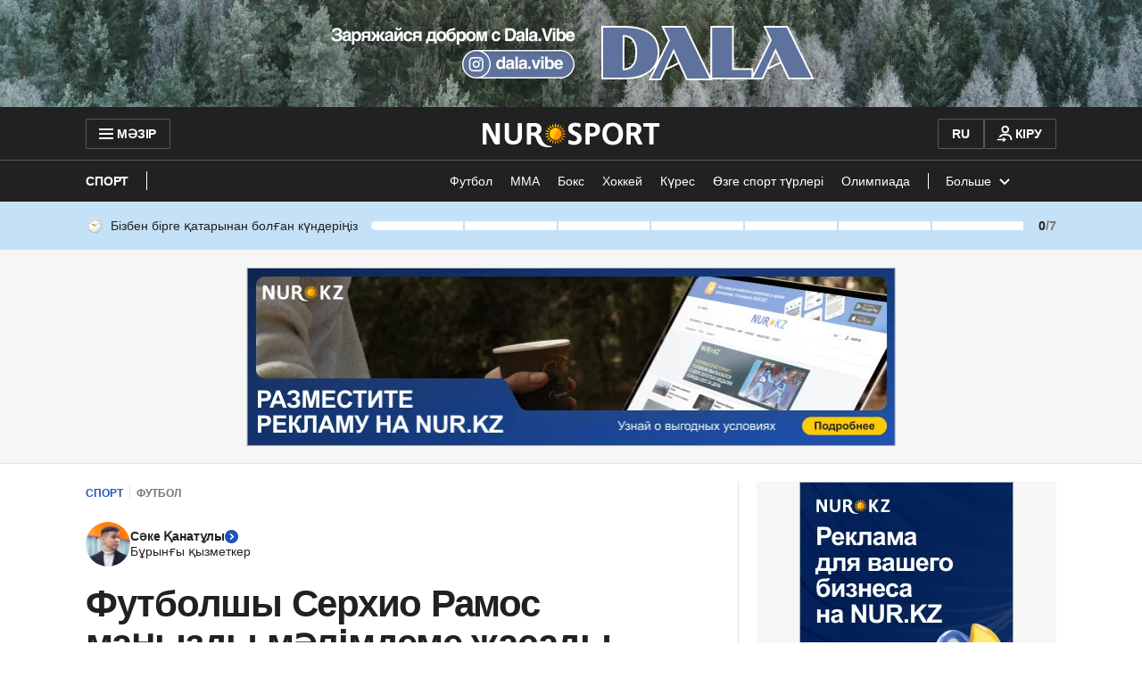

--- FILE ---
content_type: application/javascript
request_url: https://kaz.nur.kz/_astro/bookmarks-service.CPM8jnSu.js
body_size: 673
content:

!function(){try{var e="undefined"!=typeof window?window:"undefined"!=typeof global?global:"undefined"!=typeof self?self:{},n=(new Error).stack;n&&(e._sentryDebugIds=e._sentryDebugIds||{},e._sentryDebugIds[n]="d71e6503-b620-5a66-af6d-1672ff4fb265")}catch(e){}}();
import{s as k,I as g,b as l}from"./service.CA7OEjLp.js";import{a as f}from"./article-card.BlV3FW3I.js";import{C as n}from"./custom-events.BkmV4OTC.js";import"./reactions.Djz-V0KD.js";import{g as p}from"./cookie.CuuFVc1O.js";import{l as i}from"./logger.DdQuRkN1.js";import"./ui-kit.DIVo4FFN.js";import"./index.BsD3EpIt.js";import{B as s}from"./constants.CiOIHF-D.js";const{subdomain:c}=p(),u=9999,S=(m,e)=>{const r=new Map;return[...m,...e].forEach(t=>{r.has(t.id)?r.set(t.id,{...r.get(t.id),...t}):r.set(t.id,{...t})}),Array.from(r.values())};class h{hasBookmark(e){return!!this.getBookmarks().find(t=>t.id===Number(e))}getBookmarks(){try{const e=localStorage.getItem(s);if(!e)return[];const r=JSON.parse(e);if(!Array.isArray(r))return i.warn("Invalid bookmarks data format, resetting..."),localStorage.removeItem(s),[];const t=o=>o&&typeof o.id=="number"&&typeof o.addTime=="number",a=r.filter(t);return a.length!==r.length&&(i.warn("Corrupted bookmarks found. Removing invalid entries..."),localStorage.setItem(s,JSON.stringify(a))),a}catch(e){return i.error("Error getting bookmarks",e),localStorage.removeItem(s),[]}}addBookmark(e){if(!this.hasBookmark(e)){const r=this.getBookmarks();r.push({id:Number(e),addTime:Date.now()}),localStorage.setItem(s,JSON.stringify(r)),document.dispatchEvent(new CustomEvent(n.BOOKMARK.ADD))}}removeBookmark(e){const r=this.getBookmarks();localStorage.setItem(s,JSON.stringify(r.filter(t=>t.id!==Number(e)))),document.dispatchEvent(new CustomEvent(n.BOOKMARK.REMOVE))}async fetchBookmarkedArticles(){const e=this.getBookmarks();if(e.length===0)return[];try{const t=(await k.getArticleCards({take:u,ids:e.map(o=>o.id).join(","),section:c})).data.map(o=>f(o,{imageLoading:l.Lazy,articleImageSize:g.ArticleCardSecondary,subdomain:c})),a=S(e,t);return a.sort((o,d)=>d.addTime-o.addTime),a.map(o=>({...o,image:{...o.image,...o.image.secondarySizes}}))}catch(r){return i.error("Error fetching bookmarked articles",r),[]}}}const M=new h;export{M as b};

//# debugId=d71e6503-b620-5a66-af6d-1672ff4fb265


--- FILE ---
content_type: application/javascript
request_url: https://kaz.nur.kz/_astro/article.astro_astro_type_script_index_0_lang.Cuuxyzbz.js
body_size: 12327
content:

!function(){try{var e="undefined"!=typeof window?window:"undefined"!=typeof global?global:"undefined"!=typeof self?self:{},n=(new Error).stack;n&&(e._sentryDebugIds=e._sentryDebugIds||{},e._sentryDebugIds[n]="c49d4b02-fc7b-5da2-8318-b31e1d8daf29")}catch(e){}}();
import"./reactions.Djz-V0KD.js";import{W as Ve,c as W,$ as M,A as w,H as pe,X as ze,Y as Ge,e as re,Z as Ke,s as Xe}from"./service.CA7OEjLp.js";import{g as J,b as Ye,m as Ze,l as $,n as Je}from"./cookie.CuuFVc1O.js";import{l as _}from"./logger.DdQuRkN1.js";import{a as T,i as Qe}from"./mobile-check.B81enSJ2.js";import{r as V,b as ge,V as et,v as j,M as tt,d as Y,m as nt,s as ot}from"./ui-kit.DIVo4FFN.js";import{a as st}from"./index.BsD3EpIt.js";import{i as we}from"./ingredient-counter.2bH0HQcS.js";import{j as a}from"./jsx-runtime.D_zvdyIk.js";import{c as Q}from"./client.2pQtHg-C.js";import{r as p}from"./index.Ol0pFmKV.js";import{a as k,u as U}from"./use-message.CD5RiYaj.js";import{d as _e}from"./close.C5_L6VB-.js";import{c as E}from"./inheritsLoose.MYm6oGjQ.js";import{R as rt,C as it,u as ie}from"./comment-card.DWOESqsw.js";import{s as at}from"./helpers.QSJ0JnEP.js";import{M as ee,C as te,H as ct}from"./routes.Bdr35kcZ.js";import{r as lt,f as ut,$ as dt,h as mt,u as Ce,R as ft,C as ht,a as pt,d as ae,c as gt}from"./comment-thread.BcUfMMEa.js";import{L as wt}from"./loader.CLqApCc7.js";import{C as ce}from"./custom-events.BkmV4OTC.js";import{b as G}from"./bookmarks-service.CPM8jnSu.js";import{S as _t,a as Ct,c as bt}from"./sharing-modal.DcNDxKSj.js";import{R as Et}from"./common.DCCSYNLy.js";import{g as vt}from"./ui-messages.yn2LjoTT.js";import{i as yt}from"./custom-slider.tZTDkyhY.js";import{i as Rt}from"./fullscreen.Bw6fa8-9.js";import{g as kt}from"./viewport.DNqEycjt.js";import{s as St}from"./jitsu-helpers.B1j-fht6.js";import{F as At}from"./growthbook.DVKDjhw8.js";import"./_commonjsHelpers.Cpj98o6Y.js";import"./media-queries.BaDhq0rR.js";import"./index.dIqKFtWD.js";import"./floating-ui.dom.BuBfAMop.js";import"./index._0o0Z005.js";import"./auth-modal.D3CDI89G.js";import"./date.5T2q3MIg.js";import"./index.CpiMPWcf.js";import"./format.B1tkZbAM.js";import"./kk.CPVI-CAo.js";import"./ru.AQ6JS7By.js";import"./user.B4QDME42.js";import"./nickname-achievement-badge.C-_T19_V.js";import"./http.CdnkxX2b.js";import"./article-card.BlV3FW3I.js";import"./constants.CiOIHF-D.js";import"./slots.Bsy_3Ygi.js";var be=(e=>(e.Regular="regular",e.Recipe="recipe",e.External="external",e))(be||{});const ne=Ve({}),oe=()=>ne.value,O=(e,t=!1)=>{const n=oe();return e&&ne.set({...n,[e]:{isVisible:t}}),n},Lt="_wrapper_2h31p_1",jt="_button_2h31p_11",Nt="_primary_2h31p_57",xt="_secondary_2h31p_75",Ot="_activeButton_2h31p_92",q={wrapper:Lt,button:jt,primary:Nt,secondary:xt,activeButton:Ot},Mt=({isActive:e=!1,onClick:t,count:n=0,type:o,size:s=V.BIG,children:r=null,variant:c})=>a.jsxs("div",{className:q.wrapper,children:[a.jsxs("button",{type:"button",onClick:()=>t(o),className:E(q.button,{[q.activeButton]:e,[q.primary]:c==="primary",[q.secondary]:c==="secondary"}),children:[a.jsx(rt,{type:o,size:s}),n]}),r]}),Tt="_list_1xv7b_1",Bt="_primary_1xv7b_11",It="_secondary_1xv7b_21",K={list:Tt,primary:Bt,secondary:It},Ee=({currentReactions:e,userReaction:t,onReactionClick:n,variant:o="primary",size:s=null})=>{const r=s||T()?V.SMALL:V.MEDIUM;return e?a.jsx("div",{className:E(K.list,{[K.primary]:o==="primary",[K.secondary]:o==="secondary"}),children:ge.map(c=>a.jsx(Mt,{type:c,onClick:()=>n(c),count:e?.[c]?.count,isActive:t===c,size:r,variant:o},c))}):null};function ve(e){if(e===void 0)throw new Error("Path are required");const n=e.replace(/\[(\d+)\]/g,".$1").replace(/^\./,"").split(".").filter(o=>o!=="");return n.length===0?[""]:n}function Z(e){return typeof e=="object"&&e!==null&&!Array.isArray(e)}function le(e,t){return e===""?t:ve(e).reduce((s,r)=>{if(!(s===null||typeof s!="object"))return s[r]},t)}function qt(e,t,n){const o=ve(e);if(e==="")return t;const s=Array.isArray(n)?[...n]:{...n};let r=s;for(let u=0;u<o.length-1;u++){const d=o[u],l=o[u+1],i=r[d],m=/^\d+$/.test(l);let h;m?h=Array.isArray(i)?[...i]:[]:h=Z(i)?{...i}:{},r[d]=h,r=r[d]}const c=o[o.length-1];return t===void 0?Array.isArray(r)&&/^\d+$/.test(c)?r.splice(Number(c),1):typeof r=="object"&&r!==null&&delete r[c]:r[c]=t,s}function Ht(e){const t=st(e);return t.setKey=(n,o)=>{if(le(n,t.value)!==o){const s=t.value;t.value=qt(n,o,t.value),t.notify(s,n)}},t.updateKey=(n,o)=>{const s=le(n,t.value);let r=o;Z(s)&&Z(o)?r={...s,...o}:Array.isArray(s)&&Array.isArray(o)&&(r=[...s,...o]),t.setKey(n,r)},t}const $t=(e,t)=>t.reactions[e]?t.reactions[e].type:"",Ut=(e,t)=>t.reactions[e]?t.reactions[e]:[],S=Ht({reactions:{all:{},user:{}}}),D=()=>S.value,Dt=(e,t)=>{const n=D(),o={...n.reactions.all[e]},s=n.reactions.user[e];t?.length&&t.forEach(r=>{s&&r.type===s&&r.count===0?o[r.type]={count:r.count+1}:o[r.type]={count:r.count}}),S.set({...n,reactions:{...n.reactions,all:{...n.reactions.all,[e]:o}}})},Pt=e=>{const t=D();S.set({...t,reactions:{...t.reactions,all:{...t.reactions.all,[e]:{...ge.reduce((n,o)=>(n[o]={count:0},n),{})}},user:{...t.reactions.user,[e]:""}}})},ye=(e,t)=>{if(!t)return;const n=D();let o=n.reactions.all?.[e]?.[t]?.count;o||(o=1),S.set({...n,reactions:{...n.reactions,user:{...n.reactions.user,[e]:t},all:{...n.reactions.all,[e]:{...n.reactions.all[e],[t]:{count:o}}}}})},Ft=e=>{const t=D(),n=t.reactions.user?.[e],o=t.reactions.all?.[e]?.[n]?.count;S.set({reactions:{...t.reactions,user:{[e]:""},all:{...t.reactions.all,[e]:{...t.reactions.all?.[e],[n]:{count:o-1}}}}})},Wt=(e,t)=>{const n=D(),o=n.reactions.user?.[e];let s=o?n.reactions.all[e]?.[o].count:0;const r=n.reactions.all?.[e]?.[t]?.count;o&&(s=s-1),S.set({reactions:{...n.reactions,all:{...n.reactions.all,[e]:{...n.reactions.all?.[e],[t]:{count:r+1},[o]:{count:s}}}}})},Vt=async e=>{try{const t=await W.getArticleReactions(e);Dt(e,Ut(e,t))}catch(t){_.error("Error reading article reactions",t,{articleId:e})}},zt=async e=>{try{const t=await W.getArticleUserReactions(e);ye(e,$t(e,t))}catch(t){_.error("Error reading article user reactions",t,{articleId:e})}},Gt="main_content_footer",Re=(e,t=!0,n=Gt)=>{const[o,s]=p.useState(!1),r=k(M),c=k(S),u=c?.reactions.user[e];p.useLayoutEffect(()=>{t&&Pt(e)},[t,e]),p.useEffect(()=>{(async()=>{try{await Vt(e),r.isAuthenticated&&t&&await zt(e)}catch(i){_.error("Error fetching article reactions",i,{articleId:e})}})()},[r.isAuthenticated,t]);const d=async l=>{if(!o){if(s(!0),l===c?.reactions.user[e])try{(await W.deleteUserReaction(e,{isRawResponse:!0}))?.tokenError||(window.publishEvent(w.ARTICLE_REACTIONS_CHANGE,{reactionType:l,layoutSection:n}),Ft(e)),s(!1);return}catch(i){_.error("Error deleting user reaction",i,{articleId:e,reactionType:l}),s(!1)}try{(await W.setUserReaction(e,l,{isRawResponse:!0}))?.tokenError||(window.publishEvent(w.ARTICLE_REACTIONS_CHANGE,{reactionType:l,currentReaction:u,layoutSection:n}),Wt(e,l),ye(e,l),s(!1))}catch(i){at({variant:et.ALERT,text:`articleReactions.error.${i&&typeof i=="object"&&"code"in i&&i.code===429?"rate_limit":"other"}`}),s(!1),_.error("Error setting user reaction",i,{articleId:e,reactionType:l})}}};return{allReactions:c?.reactions.all[e],userReaction:u,onSetUserReaction:d}},Kt="_container_hi13y_1",Xt="_listContainer_hi13y_17",ue={container:Kt,listContainer:Xt},Yt=2,Zt=({articleId:e})=>{const t=p.useRef(null),n=p.useRef(null),o=k(M),{t:s}=U("articleReactions"),r=p.useRef(new IntersectionObserver(i=>{if(T()){const m=window.innerHeight,h=oe()?.[e]?.isVisible;i.forEach(f=>{if(f.isIntersecting&&h&&f.boundingClientRect.top<=m){O(e,!1);return}!f.isIntersecting&&!h&&Yt*m>f.boundingClientRect.top&&f.boundingClientRect.top>0&&O(e,!0)})}},{rootMargin:"0px 0px 0px 0px"})),{allReactions:c,userReaction:u,onSetUserReaction:d}=Re(e),l=i=>{if(!o.isAuthenticated){window.publishEvent(w.ARTICLE_REACTIONS_TAP_DEFAULT,{modalInitiator:"article_reactions"}),pe(()=>d(i)),_e();return}d(i)};return p.useEffect(()=>{n.current&&r.current.observe(n.current)},[n]),a.jsxs("div",{className:ue.container,ref:t,children:[a.jsx(j,{variant:"title-21",children:s("title")}),a.jsx("div",{ref:n,className:ue.listContainer,children:a.jsx(Ee,{onReactionClick:i=>l(i),userReaction:u||"",currentReactions:c||{}})})]})},ke=(e,t)=>{if(!e||!t){_.warn("Cannot load article reactions wrapper or id not found");return}Q.createRoot(e).render(a.jsx(Zt,{articleId:t}))},Jt="_wrapper_1ldzz_1",Qt={wrapper:Jt},en=()=>{const{t:e}=U("articleComments");return a.jsxs("div",{className:Qt.wrapper,children:[a.jsx(j,{variant:"title-21",children:e("loading")}),a.jsx(wt,{})]})},tn="COMMENT_REACTIONS_FETCH_EVENT",nn=()=>{document.dispatchEvent(new CustomEvent(tn))},on=({articleId:e,user:t,shouldReactionsFetch:n})=>{const[o,s]=p.useState(!1);p.useEffect(()=>{(async()=>{n&&!o&&(s(!0),await lt(e),t.isAuthenticated&&(await ut(e),nn()))})()},[n,t,e,o])},sn=e=>{const t=k(M),n=k(dt),[o,s]=p.useState(!1),[r,c]=p.useState(!0),u=()=>s(!1),d=()=>{if(t.isAuthenticated){s(!0);return}};return p.useEffect(()=>{(async()=>{try{await mt(e)}catch(i){_.error("Error fetching article preview comments",i,{articleId:e})}finally{c(!1)}})()},[e]),{isShowModal:o,isShowLoader:r,articleComments:n[e],handleCloseModal:u,handleClickGoToConversation:d}},rn="_header_15jwi_1",an="_headerText_15jwi_7",cn="_greyArea_15jwi_13",ln="_secondaryText_15jwi_19",P={header:rn,headerText:an,greyArea:cn,secondaryText:ln},un=`${window.location.origin}/login?redirectURL=${window.location.pathname}`,dn=({commentsCount:e,isUserAuthenticated:t})=>{const{t:n}=U("articleComments"),o=e>=1,s=()=>{window.publishEvent(w.LOGIN,{actionTarget:"open_send_comment"})};return a.jsxs("div",{className:P.header,children:[a.jsxs("div",{className:P.headerText,children:[a.jsx(j,{variant:"title-21",children:n(o?"lastComments":"noComments")}),o?a.jsx(j,{className:P.secondaryText,variant:"title-17",children:`${n("commentsCount")} ${e}`}):null]}),!t&&a.jsx("div",{className:P.greyArea,children:a.jsxs(j,{variant:"text-14",children:[n("notAuthenticatedText"),a.jsx("a",{href:un,onClick:s,className:E("button","button--link","button--small"),rel:"nofollow",children:n("notAuthenticatedTextLink")})]})})]})},mn="_wrapper_td246_1",fn="_buttonWrapper_td246_15",hn="_button_td246_15",pn="_buttonText_td246_24",gn="_hiddenComments_td246_32",wn="_commentArea_td246_36",R={wrapper:mn,buttonWrapper:fn,button:hn,buttonText:pn,hiddenComments:gn,commentArea:wn},_n=({articleId:e})=>{const{t}=U("articleComments"),n=k(M),{articleComments:o,isShowLoader:s}=sn(e),r=Ce(e);on({articleId:e,user:n,shouldReactionsFetch:o&&o.length>0});const c=p.useCallback(()=>{window.publishEvent(w.COMMENTS,{articleId:e,actionTarget:"click_discussion"});const u=new URL(r.url||"");u.searchParams.set(ee,te),window.history.pushState({id:e},"",u);const d=new PopStateEvent("popstate");window.dispatchEvent(d)},[e]);return s?a.jsx("div",{className:R.wrapper,children:a.jsx(en,{})}):a.jsx(ft,{articleId:e,children:a.jsxs("div",{className:R.wrapper,children:[a.jsx(dn,{commentsCount:r.commentCount||0,isUserAuthenticated:!!n.isAuthenticated}),o?.length>=1&&a.jsx("div",{className:R.commentArea,children:o.slice(0,2).map((u,d)=>a.jsxs("div",{children:[a.jsx(it,{text:u.text,date:u.createdAt,headerTitle:a.jsx(pt,{userName:u.user.username,dailyVisit:u.dailyVisit,userId:u.user.id}),children:a.jsx(ht,{commentId:u.id,isFromPreview:!0,variant:"secondary"})}),u.replies.length>0&&a.jsx("div",{className:R.hiddenComments,children:u.replies.map(l=>a.jsx(ae,{hideReactionsBlock:!0,articleId:e,comment:l,level:2,isLast:d===o.length-1},l.id))})]},u.id))}),o?.length>=1&&a.jsx("div",{className:R.hiddenComments,children:o.slice(2).map((u,d)=>a.jsxs(p.Fragment,{children:[a.jsx(gt,{hideReactionsBlock:!0,articleId:e,comment:u,level:1,isLast:d===o.length-1&&u.replies.length===0}),u.replies.length>0&&u.replies.map(l=>a.jsx(ae,{hideReactionsBlock:!0,articleId:e,comment:l,level:2,isLast:d===o.length-1},l.id))]},u.id))}),a.jsx("div",{className:R.buttonWrapper,children:a.jsx("button",{className:E("button","button--primary",R.button),onClick:c,children:a.jsx(j,{variant:"text-14",className:R.buttonText,children:o?.length>=1?t("goToThread"):t("leaveFirstComment")})})})]})})},Se=(e,t)=>{if(!e){_.warn("Cannot load article comments wrapper or id not found");return}Q.createRoot(e).render(a.jsx(_n,{articleId:t}))},Cn="_addBookmarkContainer_qkbc9_1",bn="_addBookmarkButton_qkbc9_13",En="_wrapper_qkbc9_37",vn="_bookmarkButtonIcon_qkbc9_41",F={addBookmarkContainer:Cn,addBookmarkButton:bn,wrapper:En,bookmarkButtonIcon:vn},yn=({articleId:e})=>{const[t,n]=p.useState(null),o=p.useRef(null),s=async()=>{let r=null;t?(G.removeBookmark(Number(e)),r=null):(G.addBookmark(e),r=Number(e)),n(r)};return p.useEffect(()=>{const r=async()=>{try{const c=G.hasBookmark(e);n(c?Number(e):null)}catch(c){_.error("Error checking bookmark status",c,{articleId:e}),n(null)}};return r(),document.addEventListener(ce.BOOKMARK.REMOVE,r),()=>document.removeEventListener(ce.BOOKMARK.REMOVE,r)},[e,n]),a.jsx("div",{className:F.addBookmarkContainer,ref:o,children:a.jsx("div",{className:F.wrapper,children:a.jsx("button",{"aria-label":t!==null?"Remove bookmark":"Add bookmark",type:"button",className:F.addBookmarkButton,onClick:s,children:a.jsx(tt,{name:t!==null?Y.BOOKMARK_ON_24:Y.BOOKMARK_OFF_24,className:F.bookmarkButtonIcon})})})})},Rn="GNews",kn=window.navigator.userAgent.includes(Rn),Sn="_container_18pxt_1",An="_closeIcon_18pxt_7",Ln="_title_18pxt_22",X={container:Sn,closeIcon:An,title:Ln},{subdomain:jn}=J(),Nn=({articleId:e,callback:t,variant:n="secondary"})=>{const{t:o}=U("articleReactions"),{isAuthenticated:s}=k(M),c=T()?"bottom_navigation_bar":"left_navigation_bar",{allReactions:u,userReaction:d,onSetUserReaction:l}=Re(e,!1,c),i=m=>{if(!s){pe(()=>l(m)),_e();return}l(m)};return a.jsxs("div",{className:X.container,children:[a.jsx(nt,{isIconButton:!0,iconName:Y.CLOSE_24,variant:ot.GHOST,className:X.closeIcon,onClick:()=>t()}),a.jsx(j,{variant:jn===Et?"title-16":"title-14",className:X.title,children:o("title")}),a.jsx(Ee,{onReactionClick:m=>i(m),userReaction:d||"",currentReactions:u||{},variant:n,size:V.SMALL})]})},xn=e=>a.jsx("svg",{width:"24",height:"24",viewBox:"0 0 24 24",fill:"none",xmlns:"http://www.w3.org/2000/svg",...e,children:a.jsx("path",{d:"M4 5C4 4.44772 4.44772 4 5 4H19C19.5523 4 20 4.44772 20 5V15C20 15.5523 19.5523 16 19 16H12.4948C12.2478 16 12.0095 16.0914 11.8259 16.2567L7.66667 20V17C7.66667 16.4477 7.21895 16 6.66667 16H5C4.44772 16 4 15.5523 4 15V5Z",stroke:"#212121",strokeWidth:"2",strokeLinejoin:"round"})}),On=e=>a.jsxs("svg",{width:"25",height:"24",viewBox:"0 0 25 24",fill:"none",xmlns:"http://www.w3.org/2000/svg",...e,children:[a.jsx("path",{d:"M12.5 2C6.986 2 2.5 6.486 2.5 12C2.5 17.514 6.986 22 12.5 22C18.014 22 22.5 17.514 22.5 12C22.5 6.486 18.014 2 12.5 2ZM12.5 20C8.089 20 4.5 16.411 4.5 12C4.5 7.589 8.089 4 12.5 4C16.911 4 20.5 7.589 20.5 12C20.5 16.411 16.911 20 12.5 20Z",fill:"#212121"}),a.jsx("path",{d:"M15.3284 14.8281C14.9629 15.1924 14.5312 15.4836 14.0564 15.6861C13.2017 16.0469 12.2482 16.0996 11.359 15.8351C10.7917 15.6664 10.2731 15.3753 9.83728 14.9869C9.42524 14.6197 8.81045 14.4865 8.35298 14.7952C7.89509 15.1043 7.76972 15.7334 8.15054 16.1336C8.45001 16.4483 8.78309 16.7305 9.14444 16.9751C9.79409 17.4144 10.524 17.7213 11.2924 17.8781C12.0892 18.0406 12.9106 18.0406 13.7074 17.8781C14.4758 17.721 15.2057 17.4142 15.8554 16.9751C16.1684 16.7631 16.4674 16.5171 16.7414 16.2441C16.7782 16.2074 16.8146 16.1702 16.8505 16.1325C17.231 15.7329 17.105 15.1051 16.6477 14.7964L16.4549 14.6663C16.1027 14.4286 15.6291 14.5279 15.3284 14.8281Z",fill:"#212121"}),a.jsx("path",{d:"M9 12C9.82843 12 10.5 11.3284 10.5 10.5C10.5 9.67157 9.82843 9 9 9C8.17157 9 7.5 9.67157 7.5 10.5C7.5 11.3284 8.17157 12 9 12Z",fill:"#212121"}),a.jsx("path",{d:"M15.993 11.986C16.8176 11.986 17.486 11.3176 17.486 10.493C17.486 9.66844 16.8176 9 15.993 9C15.1684 9 14.5 9.66844 14.5 10.493C14.5 11.3176 15.1684 11.986 15.993 11.986Z",fill:"#212121"})]}),Mn=({articleId:e})=>{const t=Ce(e),n=k(S);return{reactionsCount:Object.values(n.reactions.all[e]).reduce((o,s)=>o+s.count,0),...t}},Tn="_container_jskc6_1",Bn="_item_jskc6_18",In="_itemImage_jskc6_43",qn="_commentsImage_jskc6_48",Hn="_itemCount_jskc6_56",$n="_activeItem_jskc6_63",Un="_reactionsWrapper_jskc6_99",Dn="_sharingModalContainer_jskc6_130",Pn="_fluidLayout_jskc6_169",C={container:Tn,item:Bn,itemImage:In,commentsImage:qn,itemCount:Hn,activeItem:$n,reactionsWrapper:Un,sharingModalContainer:Dn,fluidLayout:Pn},Fn=({articleId:e})=>{const[t,n]=p.useState(!1),o=p.useRef(null),s=p.useRef(null),r=p.useRef(null),c=p.useRef(null),u=p.useRef(null),[d,l]=p.useState(!1),i=Mn({articleId:e}),m=T(),h=m?"bottom_navigation_bar":"left_navigation_bar",f=m?"primary":"secondary",g=!m||!kn||!!navigator.share,v=()=>{t&&n(!1),l(!d)};ie(o,()=>{l(!1)},[r,c,u]),ie(s,()=>{n(!1),window.publishEvent(w.SHARE_WINDOW_CLOSE_BY_OVERLAY)},[c,r,u]);const N=()=>{if(t&&n(!1),d&&l(!1),!i.url)return;window.publishEvent(w.COMMENTS,{articleId:e,actionTarget:"click_discussion"});const b=new URL(location.href);b.searchParams.set(ee,te),window.history.pushState({id:e},"",b);const L=new PopStateEvent("popstate");window.dispatchEvent(L)},B=()=>{if(d&&l(!1),window.publishEvent(w.SHARE_BUTTON_CLICK,{layoutSection:h}),!m){n(!t);return}if(navigator&&navigator.share&&i.url){const b=new URL(i.url);b.searchParams.append("utm_source","web-share-api"),navigator.share({title:i.headline,url:b.toString()}).catch(L=>{_.error("Error sharing article",L,{url:b.toString()})})}else n(!t)},A=()=>{l(!1)},y=()=>{n(!1),window.publishEvent(w.SHARE_WINDOW_CLOSE_BY_ICON)};return a.jsxs("div",{className:E(C.container,{[C.fluidLayout]:!g}),children:[i.isCommentsEnabled&&a.jsxs("button",{"aria-label":"Open comments modal",className:C.item,onClick:N,ref:u,children:[a.jsx(xn,{className:E(C.itemImage,C.commentsImage)}),a.jsx("span",{className:C.itemCount,children:i.commentCount})]}),a.jsxs("button",{"aria-label":"Open reactions modal",className:E(C.item,{[C.activeItem]:d}),onClick:v,ref:r,children:[a.jsx(On,{className:C.itemImage}),a.jsx("span",{className:C.itemCount,children:i.reactionsCount})]}),g&&a.jsx("button",{"aria-label":"Open sharing modal",className:E(C.item,{[C.activeItem]:t}),onClick:B,ref:c,children:a.jsx(_t,{className:C.itemImage})}),a.jsx(yn,{articleId:e}),d&&a.jsx("div",{className:E(C.reactionsWrapper,{[C.smallReactionsWrapper]:!i.isCommentsEnabled}),ref:o,children:a.jsx(Nn,{callback:A,articleId:e,variant:f})}),t&&a.jsx("div",{className:C.sharingModalContainer,ref:s,children:a.jsx(Ct,{onClose:y,onCopy:()=>window.publishEvent(w.SHARE_SOCIAL,{socialName:"copy link"}),onShare:b=>window.publishEvent(w.SHARE_SOCIAL,{socialName:b}),url:i.url||"",title:i.headline||"",utmMedium:h})})]})},Wn=(e,t,n)=>{if(!n||!t)return;new IntersectionObserver(s=>{const r=oe()?.[e]?.isVisible,c=window.innerHeight;if(!s[0].isIntersecting&&!r&&s[0].boundingClientRect.top<0&&O(e,!0),s[0].isIntersecting&&!r){O(e,!0);return}!s[0].isIntersecting&&r&&s[0].boundingClientRect.bottom>c&&O(e,!1)},{threshold:1}).observe(t)},Vn=(e,t)=>{t||document.querySelector(".js-categories-menu-container")&&e.classList.add("formatted-body__content--aside-with-categories")},z=(e,t,n,o)=>{if(!e){_.error("Article bottom nav wrapper element not found");return}n&&O(t,!1),ne.subscribe(s=>{s?.[t]?.isVisible?e.classList.add("sticky"):e.classList.remove("sticky")}),Vn(e,n),Wn(t,o,n),e&&t&&Q.createRoot(e).render(a.jsx(Fn,{articleId:t}))},zn=e=>{e.preventDefault();const n=e.target.getAttribute("href");if(!n)return;const o=n.replace("#",""),s=document.getElementById(o);s&&(s.scrollIntoView({behavior:"smooth",block:"start"}),history.pushState(null,"",`#${o}`))},Ae=e=>{if(!e||Ye().articleType!==be.Regular)return;const t=e.querySelector(".formatted-body__content--wrapper");if(!t)return;const n=t.querySelectorAll("h2.formatted-body__header2, h3.formatted-body__header3");if(n.length<=1||Array.from(n).filter(f=>f.tagName==="H2").length<2||n[0].tagName==="H3")return;const{t:o}=vt(),s=document.querySelector(".js-header"),r=document.querySelector(".js-categories-menu-container"),c=document.createDocumentFragment(),u=document.createElement("ul");u.classList.add("table-content__list"),n.forEach(f=>{const g=(Math.random()+1).toString(36).substring(7);f.setAttribute("id",g);const v=s?parseInt(window.getComputedStyle(s).height,10):0,N=r?parseInt(window.getComputedStyle(r).height,10):0,B=parseInt(window.getComputedStyle(f).marginTop,10);f.style.scrollMarginTop=`${v+N+B}px`;const A=document.createElement("li"),y=document.createElement("a");y.setAttribute("href",`#${g}`),y.classList.add("table-content__link");const b=document.createElementNS("http://www.w3.org/2000/svg","svg"),L=document.createElementNS("http://www.w3.org/2000/svg","use");if(f.tagName==="H2"?(b.classList.add("table-content__icon"),L.setAttribute("href","#ARROW_RIGHT_20")):f.tagName==="H3"&&(b.classList.add("table-content__icon","table-content__icon--small"),L.setAttribute("href","#ARROW_RIGHT_15")),b.appendChild(L),y.appendChild(b),y.appendChild(document.createTextNode(f.textContent||"")),A.appendChild(y),y.onclick=zn,f.tagName==="H2")u.appendChild(A);else if(f.tagName==="H3"){const se=u.lastChild;let I=se?.querySelector("ul");I||(I=document.createElement("ul"),I.classList.add("table-content__list","table-content__list--small"),se?.appendChild(I)),I.appendChild(A)}});const d=document.createElement("nav"),l=document.createElement("p");d.classList.add("table-content"),l.classList.add("table-content__title"),l.innerText=o("summaryBlock.title"),d.appendChild(l),d.appendChild(u),c.appendChild(d);const i=t.querySelector("aside"),m=t.querySelector(".article-summary"),h=t.querySelector(".formatted-body__paragraph");window.requestAnimationFrame(()=>{m?m.after(c):i?i.after(c):h&&h.after(c)})},Gn=(e,t)=>{document.addEventListener("click",n=>{e.contains(n.target)||t()})},Le=e=>{if(!e)return;const t=e.querySelector(".js-article-summary");if(!t)return;const n=t.querySelector(".article-summary__information"),o=t.querySelector(".js-article-summary__information-button"),s=t.querySelector(".js-article-summary__tooltip-close"),r=()=>n?.classList.add("active"),c=()=>n?.classList.remove("active");o?.addEventListener("click",r),s?.addEventListener("click",c),n&&Gn(n,c)},Kn=e=>{if(!e?.contentWindow)return;const t=e.contentWindow.document.body;e.style.height=`${Math.max(t.scrollHeight,t.offsetHeight)}px`},Xn=e=>{if(!e)return;const t=776;e.style.height=`${t}px`},Yn=e=>{if(!e?.contentWindow)return;if(e.contentWindow.document.querySelector(".tiktok-embed")){new ResizeObserver(()=>Xn(e)).observe(e.contentWindow.document.body);return}new ResizeObserver(()=>Kn(e)).observe(e.contentWindow.document.body)},Zn=(e,t)=>{e.classList.remove("position-absolute"),t.classList.add("hidden")},Jn=(e,t)=>{!e||!t||(e.onload=function(){Zn(e,t),Yn(e)})},je=e=>{if(!e)return;const t=e.querySelectorAll(".custom-html");Array.from(t).forEach(n=>{const o=n.querySelector(".loading-skeleton");if(!o||!o.classList.contains("loading-skeleton"))return;const s=n.querySelector("iframe");s&&Jn(s,o)})};class Qn{buttonElement=null;modalElement=null;modalCloseIcon=null;isOpen=!1;constructor(t){this.buttonElement=t?.querySelector(".js-autogenerated-text")??null,this.modalElement=t?.querySelector(".js-tooltip")??null,this.modalCloseIcon=t?.querySelector(".js-close")??null,this.isOpen=!1}init(){this.buttonElement&&this.buttonElement.addEventListener("click",()=>{if(this.isOpen){this.handleCloseModal();return}this.handleOpenModal()})}toggleVisibility(){this.modalElement?.classList.toggle("open"),this.buttonElement?.classList.toggle("open")}handleCloseModal(){this.isOpen=!1,this.toggleListeners(),this.toggleVisibility()}handleOutsideClickListener=t=>{const n=t.target;if(this.modalCloseIcon?.contains(n)){this.handleCloseModal();return}this.buttonElement?.contains(n)||this.modalElement?.contains(n)||this.handleCloseModal()};toggleListeners(){if(this.isOpen){document.addEventListener("mousedown",this.handleOutsideClickListener),document.addEventListener("touchstart",this.handleOutsideClickListener);return}document.removeEventListener("mousedown",this.handleOutsideClickListener),document.removeEventListener("touchstart",this.handleOutsideClickListener)}handleOpenModal(){this.isOpen=!0,this.toggleListeners(),this.toggleVisibility()}}const Ne=e=>{new Qn(e).init()},eo=e=>{const t=e?.querySelector(".js-copy-link");t?.addEventListener("click",()=>{e?.dataset?.url&&bt(e.dataset.url,t)})},to=(e,t)=>{t?.addEventListener("click",()=>{const n=new URL(e?.dataset?.url||"");n.searchParams.set(ee,te),window.history.pushState({id:e.dataset.id,target:"mobile"},"",n);const o=new PopStateEvent("popstate");window.dispatchEvent(o)})},no=(e,t,n)=>{e&&t&&n&&to(e,t)},de=(e,t)=>{if(!e)return;const n=e.querySelector(".js-comments");t?no(e,n,e.querySelector(".js-share")):eo(e)},xe=e=>{if(!e)return;const t=3,n=2,o=1;(()=>{const r=Array.from(e.querySelectorAll(".js-authors-item")),c=e.querySelector(".js-authors"),u=e.querySelector(".js-authors-left-arrow"),d=e.querySelector(".js-authors-right-arrow");let l=o;Qe()?l=t:T()&&(l=n),yt({containerElement:c,slidesElements:r,leftArrowElement:u,rightArrowElement:d,slidesPerMove:l})})()},oo=e=>{e&&e?.addEventListener("click",t=>{const n=t.target,o=n?.closest(".js-button-more");if(o){const s=n?.closest(".js-recipe-embed");o.classList.add("js-hidden-button"),s?.querySelector(".js-hidden-block")?.classList.remove("js-hidden-block")}})},Oe={min:1,max:1e3,step:1},so=({containerELement:e,loadNext:t,beforeOnLoaded:n=()=>{},onLoaded:o=()=>{},margins:s={top:1.5,bottom:1.5},htmlKey:r="",defaultPage:c=2,loaderVisibilityClass:u="loader--visible"})=>{if(!e){_.error("containerELement is not defined in enableInfiniteLoader");return}const d=Math.min(kt(),e.getBoundingClientRect().height),l=document.getElementById("js-infinite-loader");let i=!0,m;try{m=parseInt(new URL(window.location.href).searchParams.get("page")||"0",10)+1||c}catch{m=c}const h=new IntersectionObserver(f=>{!f[0].isIntersecting&&i&&(i=!1,l?.classList.add(u),t(m).then(g=>{const v=r?g?.[r]:g;i=!!v,l?.classList.remove(u),n(g,m,i),i?(e.insertAdjacentHTML("beforeend",v),o(m,g),m=m+1):h.unobserve(e)}).catch(g=>{i=!0,l?.classList.remove(u),_.error("Error loading infinite content",g,{page:m})}))},{rootMargin:`-${s.top*d}px 0px ${s.bottom*d}px 0px`});h.observe(e)},ro=e=>{const t=document.querySelector(`.layout-content-type-page .js-article-language-switcher[data-id="${e}"]`);t&&t.addEventListener("click",()=>{window.publishEvent(w.ARTICLE_LANGUAGE_SWITCHER_CLICK_EVENT,{language:t.dataset.eventLanguage})})},me={},io=({onSend:e,id:t,articleElement:n})=>{if(!me?.[t]){const o=n.querySelector(".js-main-headline");o&&Ze(()=>e(t,"view"),o),me[t]=!0}},fe=(e={},t,n)=>new IntersectionObserver(o=>{o.forEach(s=>{const{dataset:r}=s?.target||{};if(r){const c=r?.url?.replace(/.*\/\/[^\/]*/,""),u=c===window.location.pathname;if(St({articleId:Number(r.id),pageTitle:r.title||"",url:r.url||""}),!u&&s.isIntersecting){const{url:d,title:l,id:i}=r;window.history?.replaceState({},l||"",c||"");let m={...e};s.boundingClientRect.y>(s.rootBounds?.y||0)?m={...m,referer:n?.prev}:m={...m,referer:n?.next},window.document.title=l||"",window.publishEvent(w.PAGEVIEW_INFINITE,{page_url:d,page_title:l,...m}),t&&i&&io({onSend:t,articleElement:s.target,id:i})}}})},{rootMargin:"-33% 0px -33% 0px"}),ao="attr_",co=e=>Object.keys(e||{}).reduce((t,n)=>({...t,[ze(`${ao}${n}`)]:e[n]}),{}),lo=({targeting:e,targetingContentTypes:t,nextArticleId:n,data:o})=>({...t,[n]:{...e,articleId:n,authors:o?.analyticsData?.articleAuthorsNickname,category:o?.analyticsData?.articleCategories,tags:o?.analyticsData?.articleTagSlugs,...co(o?.analyticsData?.targetingAttributes)}}),Me="facebook",Te="twitter",Be="instagram",Ie="telegram",qe="riddle",uo=[Me,Te,Be,Ie,qe],He=({currentContentTypeElement:e,name:t,url:n})=>{window.FB?window.FB.XFBML.parse(e):$(t,n,()=>window.FB.XFBML.parse(e))},$e=({currentContentTypeElement:e,name:t,url:n})=>{window.twttr?window.twttr.widgets.load(e):$(t,n,()=>window.twttr.widgets.load(e))},Ue=({name:e,url:t})=>{window.instgrm?.Embeds?window.instgrm.Embeds.process():$(e,t,()=>window.instgrm?.Embeds?.process())},mo=({currentContentTypeElement:e})=>{(e?.querySelectorAll('script[src*="telegram.org/js/telegram-widget.js"]')||[]).forEach(n=>{const o=document.createElement("script");for(const s of n.attributes)o.setAttribute(s.name,s.value);o.async=!0,n.replaceWith(o)})},he=({currentContentTypeElement:e,name:t,url:n})=>{$(`${t}-${e?.dataset?.id}`,n)},fo=e=>{switch(e){case Me:return{className:".fb-embed",callback:He};case Te:return{className:".twitter-embed",callback:$e};case Be:return{className:".instagram-embed",callback:Ue};case Ie:return{className:".telegram-embed",callback:he};case qe:return{className:".riddle-embed",callback:he};default:return{}}},ho=e=>{uo.forEach(t=>{const{className:n,callback:o}=fo(t);if(!n)return;const s=e?.querySelector(n);if(s){const r=s.getAttribute("src")||s.getAttribute("data-script");if(!r)return null;o({currentContentTypeElement:e,name:`${t}-embed-script`,url:r})}})},po=e=>{e.querySelector(".tiktok-embed")&&$("tiktok-embed-script","https://www.tiktok.com/embed.js"),e.querySelector(".twitter-tweet")&&$e({currentContentTypeElement:e,name:"twitter-embed-script",url:"https://platform.twitter.com/widgets.js"}),e.querySelector(".instagram-media")&&Ue({name:"instagram-embed-script",url:"https://www.instagram.com/embed.js"}),e.querySelector(".fb-embed")&&He({currentContentTypeElement:e,name:"facebook-embed-script",url:"https://connect.facebook.net/en_US/sdk.js#xfbml=1&version=v18.0"}),mo({currentContentTypeElement:e})},De=e=>{e?.querySelectorAll("a")?.forEach(n=>{n.addEventListener("click",o=>{o.preventDefault(),window.publishEvent(w.ARTICLE_BACKSTORY_LINK_CLICK_EVENT);const s=o.target;s.getAttribute("target")==="_blank"?window.open(s.href,"_blank"):document.location.href=s.href})})},go=3,wo=async(e,t)=>{if(!e)return null;const n=Ge({advertisementId:t});try{return(await fetch(`/api/articles/${e}${n?`/?${n}/`:"/"}`,{method:"GET",headers:{"Content-Type":"application/json; charset=utf-8"}})).json()}catch(o){return _.error("Error loading content type JSON",o,{id:e,advertisementId:t}),null}},_o={defaultPage:1,margins:{top:2,bottom:2},htmlKey:"content"},Co=({isMobile:e,initialContentTypeElement:t,infiniteContainerElement:n,initArticleEventHandlers:o})=>(s,r)=>{let c=s?.[0];if(n&&c?.id&&t){const u=[{id:t?.dataset?.id},...s];fe().observe(t),so({..._o,containerELement:n,loadNext:()=>wo(c.id,c.advertisementId),beforeOnLoaded:(d={},l,i)=>{i&&(window.targetingContentTypes=lo({targetingContentTypes:window.targetingContentTypes,targeting:window.targeting,nextArticleId:c.id,data:d})),window.publishEvent(w.RECOMMENDATION,{articleId:u[l-1]?.id,eventType:"scroll"}),window.publishEvent(w.ARTICLE_SCROLL,{contentTypeIndex:l})},onLoaded(d,{analyticsData:l}){const i=document.querySelector(`.js-article[data-id="${c.id}"]`),m=i?.dataset?.isCommentsEnabled;if(i){let h=u[d-1]?.url;const f=u[d+1]?.url;d===1&&(h=window.location.href),fe(l,r,{next:f,prev:h}).observe(i);const g=c.id.toString(),v=i.querySelector(".js-article-cover-image");o(i,e),Le(i),m&&Se(i.querySelector(".js-preview-comments"),g),Ae(i),ke(i.querySelector(".js-article-reactions"),g),je(i),ro(g),xe(i);const N=i.querySelector(".js-autogenerated");N&&Ne(N),e?z(i.querySelector(".js-article-bottom-nav-menu"),g,e,v):z(i.querySelector(".js-article-widget"),g,e);const B=i?.querySelector(".js-ingredient-counter");we({...Oe,containerElement:B??null});const A=i?.querySelector(".js-backstory");De(A??null),ho(i),po(i),c=s?.[d]||{}}d===go&&Rt()}})}};class bo extends ct{constructor(t=""){super(t)}async sendEventType(t,n,o){return this.post(t,n,o)}}const Eo=new bo("https://discovery.nur.kz/v1/"),{subdomain:x}=J(),vo=10,yo=5e3,Pe="sport",Fe="family",Ro="finance",We="food",ko="nurfin",H={food:{www:We,kaz:"kaz"},sport:{www:Pe,kaz:"sport_kaz"},finance:{www:Ro,kaz:"kaz"},family:{www:Fe,kaz:"kaz"},other:{www:"ru",kaz:"kaz"}},So={www:"main_ru",kaz:"main_kaz"},Ao=()=>{const e=window.location.pathname.split("/").filter(Boolean);if(e.length===0)return So[x];switch(e[0]){case Pe:return H.sport[x];case We:return H.food[x];case Fe:return H.family[x];case ko:return H.finance[x];default:return H.other[x]}},Lo=e=>async(t,n)=>{if(!e||!t)return!1;window.publishEvent(w.RECOMMENDATION,{articleId:Number(t),eventType:n});try{await Eo.sendEventType(n,{userId:e,postId:t.toString()},{isRawResponse:!0})}catch(o){_.error("Error sending recommendation event",o,{userId:e,articleId:t,eventType:n})}},jo=async({userId:e,articleId:t,callback:n,recommendUrlSuffix:o="",sendEventPage:s,limit:r,chunkResultList:c})=>{if(!document.querySelector(".js-block-recommended")&&!n)return;const d=J().sectionId,l={previousPage:document.referrer,userId:e,limit:r,index:Ao(),recommendUrlSuffix:o};t?l.articleId=t:(l.sectionId=d,l.lifespan="7");try{const i=await Xe.getRecommendations(l),[m]=c?.(i)||[[],[]];n?.(m,s)}catch(i){_.error("Recommendation system: API response error",i,{params:l});return}},No=(e,t,n,o,s,r,c)=>{if(!e)return;const u=n?()=>{}:Lo(e);u(t,"visit"),window.publishEvent(w.VISIT,{articleId:t}),jo({recommendUrlSuffix:o,articleId:t,userId:e,sendEventPage:u,callback:s,limit:r||vo,chunkResultList:c})},xo=({callback:e,limit:t,chunkResultList:n})=>{const o=re(),s=window.growthBook?.getFeatureValue(At.RECOMMENDATION_URL_SUFFIX),r=document.querySelector(".js-article"),{id:c,isOnlyLinkEnabled:u}=r?.dataset||{};if(!c){_.warn("Recommendations: articleId is not found");return}let d=!1,l,i;const m=f=>{d||!f||(d=!0,i&&(clearTimeout(i),i=void 0),l&&(l(),l=void 0),No(f,c,!!u,s,e,t,n))},h=f=>{if(!d){if(f.loaded&&f.id){m(f.id);return}f.id}};if(o.loaded&&o.id){m(o.id);return}l=M.subscribe(f=>{h(f)}),i=setTimeout(()=>{if(!d){const g=re().id||Ke();m(g)}},yo)},Oo=15,Mo=()=>{const e=document.querySelector(".js-article"),{isCommentsEnabled:t,isRecommendationsEnabled:n,id:o}=e?.dataset||{};if(!o){_.warn("articleId is not found");return}const s=T(),r=document.querySelector(".js-article-reactions");if(ke(r,o),t){const h=document.querySelector(".js-preview-comments");Se(h,o)}const c=document.querySelector(".js-article-bottom-nav-menu"),u=document.querySelector(".js-article-widget");if(s&&c){const h=document.querySelector(".js-article-cover-image");z(c,o,s,h)}else u&&z(u,o,s);Ae(e),Le(e),je(e),xe(e);const d=document.querySelector(".js-autogenerated");Ne(d),Je(),de(e,s);const l=document.querySelector(".js-content-type-page");oo(l);const i=e?.querySelector(".js-ingredient-counter");we({...Oe,containerElement:i??null});const m=e?.querySelector(".js-backstory");if(De(m??null),n==="true"){const h=document.querySelector(".js-infinite"),f=Co({initialContentTypeElement:e,isMobile:s,infiniteContainerElement:h,initArticleEventHandlers:de});xo({chunkResultList:g=>[g,[]],callback:f,limit:Oo})}};Mo();

//# debugId=c49d4b02-fc7b-5da2-8318-b31e1d8daf29


--- FILE ---
content_type: application/javascript
request_url: https://kaz.nur.kz/_astro/sharing-modal.DcNDxKSj.js
body_size: 1866
content:

!function(){try{var e="undefined"!=typeof window?window:"undefined"!=typeof global?global:"undefined"!=typeof self?self:{},n=(new Error).stack;n&&(e._sentryDebugIds=e._sentryDebugIds||{},e._sentryDebugIds[n]="8de45a52-e44f-5048-90ec-ff7a834a4117")}catch(e){}}();
import{j as e}from"./jsx-runtime.D_zvdyIk.js";import{r as E}from"./index.Ol0pFmKV.js";import"./reactions.Djz-V0KD.js";import"./service.CA7OEjLp.js";import{j as y}from"./cookie.CuuFVc1O.js";import"./ui-kit.DIVo4FFN.js";import"./index.BsD3EpIt.js";import{u as I}from"./use-message.CD5RiYaj.js";import{C as j}from"./close.C5_L6VB-.js";import{g as v}from"./ui-messages.yn2LjoTT.js";import{l as k}from"./logger.DdQuRkN1.js";const d="whatsapp",p="facebook",u="telegram",w="vkontakte",g="twitter",$="x",S=[{type:d,name:"Whatsapp",icon:d,baseUrl:"whatsapp://send"},{type:p,name:"Facebook",icon:p,baseUrl:"https://www.facebook.com/sharer/sharer.php"},{type:u,name:"Telegram",icon:u,baseUrl:"https://t.me/share/url"},{type:w,name:"VK",icon:w,baseUrl:"https://vk.com/share.php"},{type:g,name:"X (Twitter)",icon:$,baseUrl:"https://twitter.com/share"}],L=s=>(t,o)=>encodeURI(`${o}?utm_medium=${s}&utm_source=${t}`),H=({articleUrl:s,title:t,type:o,baseUrl:r,utmMedium:a})=>{const c=encodeURI(t),n=L(a)(o,s);switch(o){case d:return`${r}?text=${c} ${n}`;case p:return`${r}?u=${n}`;case u:case g:return`${r}?url=${n}&text=${c}`;case w:return`${r}?url=${n}`;default:return""}},q=s=>y?e.jsxs("svg",{width:"25",height:"24",viewBox:"0 0 25 24",fill:"none",xmlns:"http://www.w3.org/2000/svg",...s,children:[e.jsx("path",{d:"M11.168 15H13.168V9H16.168L12.168 4L8.16797 9H11.168V15Z",fill:"currentColor"}),e.jsx("path",{d:"M20.168 18H4.16797V11H2.16797V18C2.16797 19.103 3.06497 20 4.16797 20H20.168C21.271 20 22.168 19.103 22.168 18V11H20.168V18Z",fill:"currentColor"})]}):e.jsx("svg",{xmlns:"http://www.w3.org/2000/svg",width:"24",height:"24",viewBox:"0 0 24 24",fill:"none",...s,children:e.jsx("path",{d:"M3 12C3 13.654 4.346 15 6 15C6.794 15 7.512 14.685 8.049 14.18L14.04 17.604C14.022 17.734 14 17.864 14 18C14 19.654 15.346 21 17 21C18.654 21 20 19.654 20 18C20 16.346 18.654 15 17 15C16.206 15 15.488 15.315 14.951 15.82L8.96 12.397C8.978 12.266 9 12.136 9 12C9 11.864 8.978 11.734 8.96 11.603L14.951 8.18C15.488 8.685 16.206 9 17 9C18.654 9 20 7.654 20 6C20 4.346 18.654 3 17 3C15.346 3 14 4.346 14 6C14 6.136 14.022 6.266 14.04 6.397L8.049 9.82C7.496 9.29468 6.76273 9.00123 6 9C4.346 9 3 10.346 3 12Z",fill:"currentColor"})});class x{domElems;currentContainer;id;text;timeout;duration;constructor(t){this.domElems={},this.currentContainer=t.currentContainer,this.id=t.id,this.text=t.text,this.timeout=t.timeout||2e3,this.duration=50}show(){return this.appendToHtml(),this.setCurrentDomElems(),this.setCurrentShown(),this.hide(),this}appendToHtml(){this.currentContainer.insertAdjacentHTML("beforeend",this.renderTemplate())}setCurrentDomElems(){const t=document.getElementById(this.id);t&&(this.domElems.currentElem=t)}setCurrentShown(){window.setTimeout(()=>{this.domElems.currentElem?.classList.add("tooltip--show-slow")},this.duration)}hide(){window.setTimeout(()=>{this.domElems.currentElem?.classList.remove("tooltip--show-slow"),setTimeout(()=>this.domElems.currentElem?.remove(),this.duration)},this.timeout)}renderTemplate(){return`<div class="tooltip tooltip--primary tooltip--animated sharing-tooltip" id="${this.id}">
              ${this.text}
            </div>`}static init(t){return new x(t)}}const M=2e3,U=async(s,t)=>{const{t:o}=v("copy");try{await navigator.clipboard.writeText(new URL(s).toString()),x.init({timeout:M,id:"copy-success-tooltip",text:o("success"),currentContainer:t}).show()}catch(r){k.error("Failed to copy text to clipboard",r,{url:s})}},b="_container_dwxtz_1",N="_closeIcon_dwxtz_14",A="_title_dwxtz_25",R="_item_dwxtz_34",V="_itemImage_dwxtz_55",W="_itemText_dwxtz_60",i={container:b,closeIcon:N,title:A,item:R,itemImage:V,itemText:W},J=({onShare:s,onClose:t,url:o,title:r,onCopy:a,utmMedium:c})=>{const{t:n}=I(),l=E.useRef(null),_=m=>{s?.(m)},T=()=>{l.current&&(U(o,l.current),a?.())};return e.jsxs("div",{className:i.container,children:[e.jsx(j,{className:i.closeIcon,onClick:()=>t?.()}),e.jsx("p",{className:i.title,children:n("shareArticleModalWidget.title")}),e.jsxs("button",{className:i.item,onClick:T,ref:l,children:[e.jsx("img",{src:"/_astro/images/icons/social-networks/copy-link.svg",alt:"copy",className:i.itemImage}),e.jsx("span",{className:i.itemText,children:n("shareArticleModalWidget.copy")})]}),S.map(({icon:m,type:C,name:h,baseUrl:f})=>e.jsxs("a",{href:H({articleUrl:o,title:r,type:C,baseUrl:f,utmMedium:c}),target:"_blank",className:i.item,onClick:()=>_(C),rel:"noreferrer",children:[e.jsx("img",{className:i.itemImage,src:`/_astro/images/icons/social-networks/${m}.svg`,alt:h}),e.jsx("span",{className:i.itemText,children:h})]},h))]})};export{q as S,J as a,U as c};

//# debugId=8de45a52-e44f-5048-90ec-ff7a834a4117
